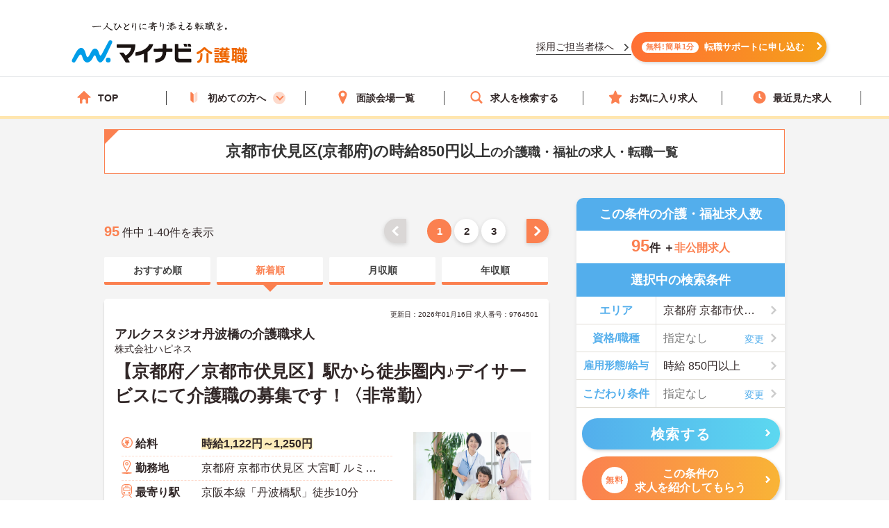

--- FILE ---
content_type: image/svg+xml
request_url: https://kaigoshoku.mynavi.jp/assets/images/header/icon_history.svg
body_size: 1381
content:
<svg width="21" height="20" viewBox="0 0 21 20" fill="none" xmlns="http://www.w3.org/2000/svg">
<rect x="5" y="4" width="10" height="12" fill="white"/>
<path d="M0.499512 9.99939C0.499368 12.313 1.30143 14.555 2.76903 16.3435C4.23663 18.132 6.27896 19.3563 8.54804 19.8078C10.8171 20.2592 13.1726 19.91 15.213 18.8195C17.2534 17.729 18.8526 15.9647 19.7381 13.8273C20.6236 11.6899 20.7405 9.31163 20.0691 7.09765C19.3976 4.88368 17.9792 2.97103 16.0556 1.68559C14.132 0.40015 11.8222 -0.178539 9.5198 0.0481231C7.21737 0.274785 5.06476 1.29277 3.42875 2.92864C1.55335 4.80387 0.499676 7.34729 0.499512 9.99939ZM9.49911 4.9964C9.49911 4.73134 9.6044 4.47714 9.79183 4.28971C9.97925 4.10229 10.2335 3.997 10.4985 3.997C10.7636 3.997 11.0178 4.10229 11.2052 4.28971C11.3926 4.47714 11.4979 4.73134 11.4979 4.9964V9.42174L13.5967 10.634C13.8263 10.7665 13.9939 10.9849 14.0626 11.241C14.1313 11.4971 14.0955 11.77 13.9629 11.9997C13.8304 12.2294 13.6121 12.397 13.356 12.4657C13.0998 12.5344 12.8269 12.4985 12.5973 12.366L9.99881 10.8669C9.84715 10.7786 9.72122 10.6522 9.63356 10.5002C9.5459 10.3482 9.49954 10.1759 9.49911 10.0004V4.9964Z" fill="#FB8050"/>
</svg>
